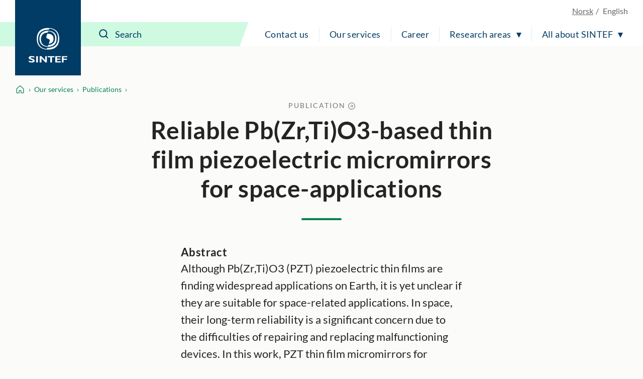

--- FILE ---
content_type: text/html; charset=utf-8
request_url: https://www.sintef.no/en/publications/publication/2085948/
body_size: 11170
content:




<!DOCTYPE html>
<html lang="en" class="no-js">
<head>
    <title>Reliable Pb(Zr,Ti)O3-based thin film piezoelectric micromirrors for space-applications - SINTEF</title>
    <meta charset="UTF-8">
    <meta name="viewport" content="width=device-width,initial-scale=1,shrink-to-fit=no" />

    
<script id="CookieConsent" src="https://policy.app.cookieinformation.com/uc.js" data-culture="EN" type="text/javascript"></script>

<script>
    (function(){
        try {
            window.CookieInformation.youtubeCategorySdk = 'cookie_cat_marketing';
            window.CookieInformation.enableYoutubeNotVisibleDescription = true;
            window.CookieInformation.youtubeNotVisibleDescription = "You have to consent to marketing cookies to see this content. Click here to renew consent";
        } catch (err){
            console.error(err);
        }
    })();
</script>

    
<link href="/dist/main.5200a497.css" rel="stylesheet" />
    <script>
    document.documentElement.classList.remove("no-js");
    document.documentElement.style.setProperty('--scrollbar-width', (window.innerWidth - document.documentElement.clientWidth) / getComputedStyle(document.documentElement).getPropertyValue('--font-base-size') + 'rem');
</script>
    
<script async defer src="/dist/runtime.b9417d57.js"></script><script async defer src="/dist/740.8309cd28.js"></script><script async defer src="/dist/main.3959a2bc.js"></script>

    <script>
        var appInsights=window.appInsights||function(config)
        {
            function r(config){ t[config] = function(){ var i = arguments; t.queue.push(function(){ t[config].apply(t, i)})} }
            var t = { config:config},u=document,e=window,o='script',s=u.createElement(o),i,f;for(s.src=config.url||'//az416426.vo.msecnd.net/scripts/a/ai.0.js',u.getElementsByTagName(o)[0].parentNode.appendChild(s),t.cookie=u.cookie,t.queue=[],i=['Event','Exception','Metric','PageView','Trace','Ajax'];i.length;)r('track'+i.pop());return r('setAuthenticatedUserContext'),r('clearAuthenticatedUserContext'),config.disableExceptionTracking||(i='onerror',r('_'+i),f=e[i],e[i]=function(config, r, u, e, o) { var s = f && f(config, r, u, e, o); return s !== !0 && t['_' + i](config, r, u, e, o),s}),t
        }({
            instrumentationKey:'a6bf6747-f7a0-4eb1-b9ce-2f80407bf39f'
        });

        window.appInsights=appInsights;
        appInsights.trackPageView();
    </script>




        <link href="https://www.sintef.no/en/publications/publication/2085948/" rel="canonical">

    <!-- Favicons-->
    <link rel="apple-touch-icon" sizes="180x180" href="/apple-touch-icon.png?v=xQdRx5jj52">
    <link rel="icon" type="image/png" sizes="32x32" href="/favicon-32x32.png?v=xQdRx5jj52">
    <link rel="icon" type="image/png" sizes="16x16" href="/favicon-16x16.png?v=xQdRx5jj52">
    <link rel="manifest" href="/site.webmanifest?v=xQdRx5jj52">
    <link rel="mask-icon" href="/safari-pinned-tab.svg?v=xQdRx5jj52" color="#5bbad5">
    <link rel="shortcut icon" href="/favicon.ico?v=xQdRx5jj52">

    <meta name="msapplication-TileColor" content="#ffffff">
    <meta name="msapplication-config" content="/browserconfig.xml?v=xQdRx5jj52">
    <meta name="theme-color" content="#ffffff">

    <!-- Meta tags for sharing -->
    <meta name="facebook-domain-verification" content="v8z4lg9m323xwkeavxrm1v3gcxp70a" />


    <meta property="og:site_name" content="SINTEF" />
    <meta property="og:url" content="https://www.sintef.no/en/publications/publication/2085948/" />
    <meta property="og:type" content="article" />
    <meta property="og:title" content="Reliable Pb(Zr,Ti)O3-based thin film piezoelectric micromirrors for space-applications - SINTEF" />




    <meta name="twitter:site" content="SINTEF" />
    <meta name="twitter:creator" content="SINTEF" />
    <meta name="twitter:card" content="summary" />
    <meta name="twitter:title" content="Reliable Pb(Zr,Ti)O3-based thin film piezoelectric micromirrors for space-applications - SINTEF" />







    <meta name="PageType" content="PublicationPage" />
    <meta name="PageCategory" content="Publikasjoner" />

    

     
    
    
<script type="text/javascript">var appInsights=window.appInsights||function(config){function t(config){i[config]=function(){var t=arguments;i.queue.push(function(){i[config].apply(i,t)})}}var i={config:config},u=document,e=window,o="script",s="AuthenticatedUserContext",h="start",c="stop",l="Track",a=l+"Event",v=l+"Page",r,f;setTimeout(function(){var t=u.createElement(o);t.src=config.url||"https://js.monitor.azure.com/scripts/a/ai.0.js";u.getElementsByTagName(o)[0].parentNode.appendChild(t)});try{i.cookie=u.cookie}catch(y){}for(i.queue=[],r=["Event","Exception","Metric","PageView","Trace","Dependency"];r.length;)t("track"+r.pop());return t("set"+s),t("clear"+s),t(h+a),t(c+a),t(h+v),t(c+v),t("flush"),config.disableExceptionTracking||(r="onerror",t("_"+r),f=e[r],e[r]=function(config,t,u,e,o){var s=f&&f(config,t,u,e,o);return s!==!0&&i["_"+r](config,t,u,e,o),s}),i}({instrumentationKey:"a6bf6747-f7a0-4eb1-b9ce-2f80407bf39f",sdkExtension:"a"});window.appInsights=appInsights;appInsights.queue&&appInsights.queue.length===0&&appInsights.trackPageView();</script></head>

<body class="not-in-edit-mode has-secondary-bg is-using-keyboard-navigation">
    



<!-- Google Tag Manager -->
<noscript>
    <iframe src="//www.googletagmanager.com/ns.html?id=GTM-KDHGJL"
            height="0"
            width="0"
            style="display:none;visibility:hidden">
    </iframe>
</noscript>
<script>
    (function (w, d, s, l, i) {
        w[l] = w[l] || [];
        w[l].push({ 'gtm.start': new Date().getTime(), event: 'gtm.js' });
        var f = d.getElementsByTagName(s)[0],
            j = d.createElement(s),
            dl = l != 'dataLayer' ? '&l=' + l : '';

        j.async = true;
        j.src = '//www.googletagmanager.com/gtm.js?id=' + i + dl;
        f.parentNode.insertBefore(j, f);
    })(window, document, 'script', 'dataLayer', 'GTM-KDHGJL');
</script>
<!-- End Google Tag Manager -->
    

    <a href="#main-content" class="skip-to-content">To main content</a>

    <noscript>
        <div class="no-script-warning">
            Your browser doesn&#39;t have JavaScript enabled. The website works, but some functionality may be limited
        </div>
    </noscript>

<header class="masthead js-masthead" data-menu-current-level="1">
    <div class="masthead__inner">
        <div class="masthead__logo">
            <a class="masthead__logo-link" href="/en/" aria-label="SINTEF">
                <svg class="is-vertical-logo" aria-hidden="true" focusable="false" width="85" height="75"
                    viewBox="0 0 85 75" fill="none">
                    <path
                        d="M66.472 23.5047C66.472 34.0872 61.6935 46.9159 42.0649 46.9159C22.4311 46.9159 17.6578 34.082 17.6578 23.5047C17.6578 12.9222 22.4311 0.0883102 42.0649 0.0883102C61.6935 0.0934977 66.472 12.9274 66.472 23.5047ZM40.479 43.0149C40.9938 43.0356 41.5189 43.046 42.0597 43.046C59.5305 43.046 63.7837 31.6231 63.7837 22.2078C63.7837 13.2594 59.9464 2.5005 44.5763 1.45263L43.6456 4.00487C43.1308 3.98412 42.6005 3.97375 42.0649 3.97375C24.5941 3.97375 20.3408 15.3966 20.3408 24.8119C20.3408 33.7604 24.1782 44.5192 39.5535 45.5671L40.479 43.0149Z"
                        fill="white" />
                    <path
                        d="M60.612 23.5047C60.612 31.3326 56.9827 40.8309 42.0597 40.8309C27.142 40.8309 23.5074 31.3326 23.5074 23.5047C23.5074 15.6767 27.1368 6.17844 42.0597 6.17844C56.9827 6.17844 60.612 15.6767 60.612 23.5047ZM41.4306 10.0639C29.591 10.3336 26.6844 18.2549 26.6844 24.8067C26.6844 31.4104 29.643 39.4147 41.7425 39.5548L42.6941 36.9455C54.5336 36.6757 57.4402 28.7544 57.4402 22.2026C57.4402 15.5937 54.4816 7.59462 42.3873 7.45456L41.4306 10.0639Z"
                        fill="white" />
                    <path
                        d="M43.6352 34.3673L45.1691 30.1602C46.417 26.7417 45.7151 24.4903 42.0597 23.5099C38.4044 22.5294 37.7024 20.2781 38.9503 16.8595L40.4842 12.6524C40.9834 12.6161 41.5086 12.5954 42.0545 12.5954C51.6738 12.5954 54.0137 18.5766 54.0137 23.5099C54.0241 28.1579 51.939 33.7448 43.6352 34.3673Z"
                        fill="white" />
                    <path
                        d="M12.5779 64.6779C10.0144 63.796 8.49096 63.4588 6.98826 63.4588C5.41278 63.4588 4.26366 64.0346 4.26366 64.7142C4.26366 66.7736 13.1498 66.3327 13.1498 71.1C13.1498 73.7249 10.5344 74.9751 6.59829 74.9751C3.52011 74.9751 1.99142 74.3526 0.233944 73.6523V70.7058C2.77136 72.0078 4.32085 72.4695 6.26032 72.4695C7.9398 72.4695 8.93813 71.6914 8.93813 70.8925C8.93813 68.6515 0.0987549 69.4711 0.0987549 64.5638C0.0987549 62.1983 2.51138 60.9585 6.59829 60.9585C8.56375 60.9585 10.3472 61.2801 12.5727 62.0219V64.6779H12.5779Z"
                        fill="white" />
                    <path d="M20.1432 61.1348H16.4307V74.7935H20.1432V61.1348Z" fill="white" />
                    <path
                        d="M27.8283 74.7935H23.9806V61.1348H27.5111L35.8305 69.6682V61.1348H39.5431V74.7935H36.4389L27.8283 65.8139V74.7935Z"
                        fill="white" />
                    <path
                        d="M69.6801 74.7935H57.8666V61.1348H69.6957V63.5003H61.5323V66.5454H68.8846V68.9576H61.5323V72.3761H69.6801V74.7935Z"
                        fill="white" />
                    <path
                        d="M84.0258 63.5003H75.7636V66.7269H83.1523V69.1391H75.7636V74.7935H72.0979V61.1348H84.0258V63.5003Z"
                        fill="white" />
                    <path d="M50.556 74.7935V63.547H55.9896V61.1348H41.3943V63.547H46.8643V74.7935H50.556Z"
                        fill="white" />
                </svg>
                <svg class="is-horizontal-logo" aria-hidden="true" focusable="false" width="509.7" height="105.1"
                    viewBox="0 0 509.7 105.1" fill="none">
                    <path
                        d="M196.3,40c-11.2-3.9-17.9-5.4-24.5-5.4c-6.9,0-11.9,2.5-11.9,5.5c0,9.1,39,7.1,39,28.1c0,11.5-11.5,17-28.7,17c-13.5,0-20.2-2.7-27.9-5.8V66.5c11.1,5.7,17.9,7.8,26.4,7.8c7.4,0,11.8-3.4,11.8-7c0-9.9-38.8-6.2-38.8-27.8c0-10.4,10.6-15.9,28.5-15.9c8.6,0,16.4,1.4,26.2,4.7L196.3,40z"
                        fill="white" />
                    <path d="M229.5,84.5h-16.3v-60h16.3V84.5z" fill="white" />
                    <path d="M263.2,84.5h-16.9v-60h15.5L298.3,62V24.4h16.3v60H301L263.2,45V84.5z" fill="white" />
                    <path d="M446.8,84.5H395v-60h51.9v10.4H411v13.4h32.2v10.6H411v15h35.7V84.5z" fill="white" />
                    <path d="M509.7,34.9h-36.2V49h32.4v10.6h-32.4v24.9h-16.1v-60h52.3L509.7,34.9z" fill="white" />
                    <path
                        d="M109.3,52.5c0,23.8-10.7,52.5-54.7,52.5S0,76.3,0,52.5S10.7,0,54.7,0S109.3,28.8,109.3,52.5z M51.1,96.3c1.2,0,2.3,0.1,3.5,0.1c39.1,0,48.6-25.6,48.6-46.8c0-20.1-8.6-44.2-43-46.6l-2.1,5.7c-1.2,0-2.3-0.1-3.6-0.1C15.5,8.7,6,34.3,6,55.5c0,20.1,8.6,44.2,43,46.6L51.1,96.3z"
                        fill="white" />
                    <path
                        d="M96.2,52.5c0,17.6-8.1,38.9-41.5,38.9S13.1,70.1,13.1,52.5s8.1-38.9,41.5-38.9S96.2,35,96.2,52.5z M53.2,22.4c-26.5,0.6-33,18.4-33,33.1s6.6,32.8,33.7,33.1l2.1-5.9c26.5-0.6,33-18.4,33-33.1s-6.6-32.8-33.7-33.1L53.2,22.4z"
                        fill="white" />
                    <path
                        d="M58.2,76.9l3.4-9.5c2.8-7.7,1.2-12.7-7-14.9s-9.8-7.2-7-14.9l3.4-9.5c1.1-0.1,2.3-0.1,3.5-0.1c21.5,0,26.8,13.4,26.8,24.5C81.4,63,76.8,75.5,58.2,76.9z"
                        fill="white" />
                    <polygon
                        points="362.9,84.5 362.9,35.1 386.7,35.1 386.7,24.5 322.7,24.5 322.7,35.1 346.7,35.1 346.7,84.5"
                        fill="white" />
                </svg>
            </a>
        </div>
        <div class="masthead__content">
            <div class="masthead__choose-language">
        <a class="masthead__language" href=https://www.sintef.no/publikasjoner/ data-shorthand="NO" data-longhand="P&#229; norsk">
            <span>Norsk</span>
        </a>
        <span class="masthead__language is-disabled" data-shorthand="EN" data-longhand="In English">
            <span>English</span>
        </span>
</div>
            <div class="masthead__return-to-menu">
    <button class="js-return-to-level-1">
        <svg class="icon icon--lg" aria-hidden="true" focusable="false">
            <use href="/UI/icons.commons.svg#arrow-right"></use>
        </svg>
        <span>Menu</span>
    </button>
</div>
            <div class="masthead__toggle-search">
    <button class="js-toggle-search" aria-expanded="false">
        <svg aria-hidden="true" focusable="false">
            <g class="is-active-icon">
                <rect width="24" height="2" x="0" y="3"></rect>
                <rect width="24" height="2" x="0" y="19"></rect>
            </g>
            <g class="is-inactive-icon">
                <path d="M19.8875 18.48L16.676 15.29C19.1835 12.0776 18.9198 7.50244 16.0375 4.62C14.5198 3.10235 12.495 2.26622 10.3399 2.26622C8.18374 2.26622 6.15991 3.1024 4.64235 4.62C3.12471 6.13765 2.28857 8.16244 2.28857 10.3176C2.28857 12.4737 3.12475 14.4976 4.64235 16.0151C6.16 17.5328 8.18479 18.3689 10.3399 18.3689C12.1223 18.3689 13.8824 17.7751 15.2899 16.6527L18.4799 19.8874C18.6776 20.085 18.9199 20.1736 19.1837 20.1736C19.4476 20.1736 19.6899 20.0636 19.8876 19.8874C20.2837 19.5136 20.2837 18.8759 19.8876 18.4797L19.8875 18.48ZM16.4122 10.3176C16.4122 11.9452 15.7746 13.4638 14.6298 14.6076C13.486 15.7514 11.9461 16.3899 10.3398 16.3899C8.73363 16.3899 7.19363 15.7523 6.04985 14.6076C4.90602 13.4637 4.2675 11.9238 4.2675 10.3176C4.2675 8.68991 4.90514 7.17134 6.04985 6.02756C7.19367 4.88374 8.73363 4.24521 10.3398 4.24521C11.9675 4.24521 13.4861 4.88286 14.6298 6.02756C15.7737 7.17224 16.4122 8.69 16.4122 10.3176Z" />
            </g>
        </svg>
        <span>Search</span>
    </button>
    <a class="masthead__toggle-search-link" href="#search-form" aria-hidden="true">
        <svg focusable="false">
            <path d="M19.8875 18.48L16.676 15.29C19.1835 12.0776 18.9198 7.50244 16.0375 4.62C14.5198 3.10235 12.495 2.26622 10.3399 2.26622C8.18374 2.26622 6.15991 3.1024 4.64235 4.62C3.12471 6.13765 2.28857 8.16244 2.28857 10.3176C2.28857 12.4737 3.12475 14.4976 4.64235 16.0151C6.16 17.5328 8.18479 18.3689 10.3399 18.3689C12.1223 18.3689 13.8824 17.7751 15.2899 16.6527L18.4799 19.8874C18.6776 20.085 18.9199 20.1736 19.1837 20.1736C19.4476 20.1736 19.6899 20.0636 19.8876 19.8874C20.2837 19.5136 20.2837 18.8759 19.8876 18.4797L19.8875 18.48ZM16.4122 10.3176C16.4122 11.9452 15.7746 13.4638 14.6298 14.6076C13.486 15.7514 11.9461 16.3899 10.3398 16.3899C8.73363 16.3899 7.19363 15.7523 6.04985 14.6076C4.90602 13.4637 4.2675 11.9238 4.2675 10.3176C4.2675 8.68991 4.90514 7.17134 6.04985 6.02756C7.19367 4.88374 8.73363 4.24521 10.3398 4.24521C11.9675 4.24521 13.4861 4.88286 14.6298 6.02756C15.7737 7.17224 16.4122 8.69 16.4122 10.3176Z" />
        </svg>
        <span>Search</span>
    </a>
</div>
            <div class="masthead__search" id="search-form">
    <form class="masthead__search-form" method="get" action="/en/search/">
        <input id="header-search" name="querytext" type="search" class="js-input-search" placeholder="Search" value="" aria-label="Search" autocomplete="off">
        <span class="has-skewed-corner"></span>
        <button aria-label="Search" type="submit" data-please-wait>
            <svg aria-hidden="true" focusable="false" width="24" height="24" viewBox="0 0 24 24" fill="currentColor">
                <path d="M19.8875 18.48L16.676 15.29C19.1835 12.0776 18.9198 7.50244 16.0375 4.62C14.5198 3.10235 12.495 2.26622 10.3399 2.26622C8.18374 2.26622 6.15991 3.1024 4.64235 4.62C3.12471 6.13765 2.28857 8.16244 2.28857 10.3176C2.28857 12.4737 3.12475 14.4976 4.64235 16.0151C6.16 17.5328 8.18479 18.3689 10.3399 18.3689C12.1223 18.3689 13.8824 17.7751 15.2899 16.6527L18.4799 19.8874C18.6776 20.085 18.9199 20.1736 19.1837 20.1736C19.4476 20.1736 19.6899 20.0636 19.8876 19.8874C20.2837 19.5136 20.2837 18.8759 19.8876 18.4797L19.8875 18.48ZM16.4122 10.3176C16.4122 11.9452 15.7746 13.4638 14.6298 14.6076C13.486 15.7514 11.9461 16.3899 10.3398 16.3899C8.73363 16.3899 7.19363 15.7523 6.04985 14.6076C4.90602 13.4637 4.2675 11.9238 4.2675 10.3176C4.2675 8.68991 4.90514 7.17134 6.04985 6.02756C7.19367 4.88374 8.73363 4.24521 10.3398 4.24521C11.9675 4.24521 13.4861 4.88286 14.6298 6.02756C15.7737 7.17224 16.4122 8.69 16.4122 10.3176Z" />
            </svg>
        </button>
    </form>
    <a class="masthead__search-link-close" href="#close-search" aria-hidden="true">
        <span class="sr-only">Close</span>
        <svg focusable="false">
            <rect width="24" height="2" x="0" y="3"></rect>
            <rect width="24" height="2" x="0" y="19"></rect>
        </svg>
    </a>
</div>
            <div class="masthead__toggle-menu">
    <button class="js-toggle-menu" aria-expanded="false">
        <span class="sr-only">Menu</span>
        <svg aria-hidden="true" focusable="false">
            <rect width="24" height="2" x="0" y="3"></rect>
            <rect width="24" height="2" x="0" y="11"></rect>
            <rect width="24" height="2" x="0" y="19"></rect>
        </svg>
    </button>
    <a class="masthead__toggle-menu-link" href="#mastheadmenu" aria-hidden="true">
        <span class="sr-only">Menu</span>
        <svg focusable="false">
            <rect width="24" height="2" x="0" y="3"></rect>
            <rect width="24" height="2" x="0" y="11"></rect>
            <rect width="24" height="2" x="0" y="19"></rect>
        </svg>
    </a>
</div>
            
<nav class="masthead__menu js-menu" id="mastheadmenu">
    <h2 class="sr-only">Menu</h2>
    <a class="masthead__close-menu-link" href="#close-menu" aria-hidden="true">
        <span class="sr-only">Close</span>
        <svg focusable="false">
            <rect width="24" height="2" x="0" y="3"></rect>
            <rect width="24" height="2" x="0" y="19"></rect>
        </svg>
    </a>
    <ul class="masthead__menu-level-1">
                <li>
                            <a class="masthead__menu-top-link" href="/en/sintef-group/contact-and-invoice-information/" target="_self" rel="">
            Contact us
        </a>

                </li>
                <li>
                            <a class="masthead__menu-top-link" href="/en/explore-our-services/" target="_self" rel="">
            Our services
        </a>

                </li>
                <li>
                            <a class="masthead__menu-top-link" href="/en/sintef-group/career/" target="_self" rel="">
            Career
        </a>

                </li>
                <li>
                            <button class="masthead__menu-top-link is-expandable js-toggle-submenu" data-controls="submenu--437527" aria-expanded="false">
            Research areas
        </button>
        <a href="#submenu--437527" class="masthead__menu-top-link-fallback is-expandable" aria-hidden="true">
            Research areas
        </a>
        <div class="masthead__menu-section" id="submenu--437527">
            
<div class="masthead__menu-section-inner">
    <h2>Research areas</h2>
    <ul class="masthead__menu-level-2">
        <li>
                    <a class="masthead__menu-mid-link" href="/en/main-research-areas/building-and-construction/" target="_self" rel="">
                        
<svg class="icon">
    <use href="/UI/icons.sintef.svg#bygg-infrastruktur"></use>
</svg>
                        <span> Building and construction</span>
                    </a>
        </li>
        <li>
                    <a class="masthead__menu-mid-link" href="/en/main-research-areas/climate-and-environment/" target="_self" rel="">
                        
<svg class="icon">
    <use href="/UI/icons.sintef.svg#klima-miljo"></use>
</svg>
                        <span>Climate and environment</span>
                    </a>
        </li>
        <li>
                    <a class="masthead__menu-mid-link" href="/en/main-research-areas/digitalisation/" target="_self" rel="">
                        
<svg class="icon">
    <use href="/UI/icons.sintef.svg#digitalisering"></use>
</svg>
                        <span>Digitalisation</span>
                    </a>
        </li>
        <li>
                    <a class="masthead__menu-mid-link" href="/en/main-research-areas/food-and-agriculture/" target="_self" rel="">
                        
<svg class="icon">
    <use href="/UI/icons.sintef.svg#mat-og-agrikultur"></use>
</svg>
                        <span>Food and agriculture</span>
                    </a>
        </li>
        <li>
                    <a class="masthead__menu-mid-link" href="/en/main-research-areas/health/" target="_self" rel="">
                        
<svg class="icon">
    <use href="/UI/icons.sintef.svg#helse-og-velferd"></use>
</svg>
                        <span>Health and medicine</span>
                    </a>
        </li>
        <li>
                    <a class="masthead__menu-mid-link" href="/en/main-research-areas/materials/" target="_self" rel="">
                        
<svg class="icon">
    <use href="/UI/icons.sintef.svg#materialer"></use>
</svg>
                        <span>Materials</span>
                    </a>
        </li>
        <li>
                    <a class="masthead__menu-mid-link" href="/en/main-research-areas/microsystems-and-nanotechnology/" target="_self" rel="">
                        
<svg class="icon">
    <use href="/UI/icons.sintef.svg#nanoteknologi"></use>
</svg>
                        <span>Microsystems and nanotechnology</span>
                    </a>
        </li>
        <li>
                    <a class="masthead__menu-mid-link" href="/en/main-research-areas/ocean-space/" target="_self" rel="">
                        
<svg class="icon">
    <use href="/UI/icons.sintef.svg#havrommet"></use>
</svg>
                        <span>Ocean space</span>
                    </a>
        </li>
        <li>
                    <a class="masthead__menu-mid-link" href="/en/main-research-areas/renewable-energy/" target="_self" rel="">
                        
<svg class="icon">
    <use href="/UI/icons.sintef.svg#fornybar-energi"></use>
</svg>
                        <span>Renewable energy</span>
                    </a>
        </li>
        <li>
                    <a class="masthead__menu-mid-link" href="/en/main-research-areas/society-and-security/" target="_self" rel="">
                        
<svg class="icon">
    <use href="/UI/icons.sintef.svg#smarte-samfunn"></use>
</svg>
                        <span>Society and security</span>
                    </a>
        </li>
        <li>
                    <a class="masthead__menu-mid-link" href="/en/main-research-areas/sustainable-production/" target="_self" rel="">
                        
<svg class="icon">
    <use href="/UI/icons.sintef.svg#bygg-industri-infrastruktur"></use>
</svg>
                        <span>Sustainable production</span>
                    </a>
        </li>
        <li>
                    <a class="masthead__menu-mid-link" href="/en/main-research-areas/transport-and-mobility/" target="_self" rel="">
                        
<svg class="icon">
    <use href="/UI/icons.sintef.svg#mobilitet"></use>
</svg>
                        <span>Transport and mobility</span>
                    </a>
        </li>
    </ul>
</div>
        </div>
        <a href="#close-menu" class="masthead__menu-top-link-close-fallback is-expandable" aria-hidden="true" aria-expanded="true">
            Research areas
        </a>

                </li>
                <li>
                            <button class="masthead__menu-top-link is-expandable js-toggle-submenu" data-controls="submenu--437528" aria-expanded="false">
            All about SINTEF
        </button>
        <a href="#submenu--437528" class="masthead__menu-top-link-fallback is-expandable" aria-hidden="true">
            All about SINTEF
        </a>
        <div class="masthead__menu-section" id="submenu--437528">
            
<div class="masthead__menu-section-inner">
    <h2>All about SINTEF</h2>
    <ul class="masthead__menu-level-2">
        <li>



<h3 class="masthead__menu-mid-link is-expandable">
    <button class="js-toggle-dropdown" data-controls="submenu--7b7276fe-4f06-4618-a13b-87f77fda5167" aria-expanded="false">
        <span class="sr-only">Show more</span>
    </button>
    <span>Contact us</span>
</h3>
<div class="masthead__menu-level-3" id="submenu--7b7276fe-4f06-4618-a13b-87f77fda5167">
    <ul>
            <li>
                        <a href="/en/sintef-group/contact-and-invoice-information/" target="_self" rel="">
                            Contact information
                        </a>
            </li>
            <li>
                        <a href="/en/sintef-group/contact-and-invoice-information/press-contacts/">
                            Press contacts
                        </a>
            </li>
            <li>
                        <a href="/en/all-employees/">
                            All employees
                        </a>
            </li>
            <li>
                        <a href="/en/sintef-group/invoice-information/">
                            Invoice information
                        </a>
            </li>
            <li>
                        <a href="https://sintef.fotoware.cloud/fotoweb/" target="_blank" rel="noopener noreferrer">
                            Media archive
                        </a>
            </li>
    </ul>
</div>        </li>
        <li>



<h3 class="masthead__menu-mid-link is-expandable">
    <button class="js-toggle-dropdown" data-controls="submenu--ffaeed27-54c1-4be2-9583-3991d4f5418e" aria-expanded="false">
        <span class="sr-only">Show more</span>
    </button>
    <span>Our services</span>
</h3>
<div class="masthead__menu-level-3" id="submenu--ffaeed27-54c1-4be2-9583-3991d4f5418e">
    <ul>
            <li>
                        <a href="/en/expert-list/" target="_self" rel="">
                            Expertise
                        </a>
            </li>
            <li>
                        <a href="/en/all-laboratories/">
                            Laboratories
                        </a>
            </li>
            <li>
                        <a href="/en/events/">
                            Events and courses
                        </a>
            </li>
            <li>
                        <a href="/en/projects/">
                            SINTEF projects
                        </a>
            </li>
            <li>
                        <a href="/en/publications/">
                            Publications
                        </a>
            </li>
            <li>
                        <a href="/en/software/">
                            Software
                        </a>
            </li>
            <li>
                        <a href="/en/explore-our-services/" target="_self" rel="">
                            All our services ▸
                        </a>
            </li>
    </ul>
</div>        </li>
        <li>



<h3 class="masthead__menu-mid-link is-expandable">
    <button class="js-toggle-dropdown" data-controls="submenu--fb5163ea-98d6-4b99-831b-e9125913c414" aria-expanded="false">
        <span class="sr-only">Show more</span>
    </button>
    <span>Career</span>
</h3>
<div class="masthead__menu-level-3" id="submenu--fb5163ea-98d6-4b99-831b-e9125913c414">
    <ul>
            <li>
                        <a href="/en/sintef-group/career/vacant-positions/">
                            Vacant positions
                        </a>
            </li>
            <li>
                        <a href="/en/sintef-group/career/students/">
                            Students
                        </a>
            </li>
            <li>
                        <a href="/en/sintef-group/career/the-sintef-school/">
                            The SINTEF School
                        </a>
            </li>
            <li>
                        <a href="/en/sintef-group/career/development-opportunities/">
                            Development opportunities
                        </a>
            </li>
            <li>
                        <a href="/en/sintef-group/career/benefits/">
                            Benefits
                        </a>
            </li>
    </ul>
</div>        </li>
        <li>



<h3 class="masthead__menu-mid-link is-expandable">
    <button class="js-toggle-dropdown" data-controls="submenu--843151a5-2a26-438f-a1c2-ed4472cce1d6" aria-expanded="false">
        <span class="sr-only">Show more</span>
    </button>
    <span>Sustainability</span>
</h3>
<div class="masthead__menu-level-3" id="submenu--843151a5-2a26-438f-a1c2-ed4472cce1d6">
    <ul>
            <li>
                        <a href="/en/sustainability/" target="_self" rel="">
                            Sustainability in SINTEF
                        </a>
            </li>
            <li>
                        <a href="/en/sustainability/#SINTEFsstrategyandactivitiesareguidedbytheUNSustainableDevelopmentGoals" target="_self" rel="">
                            UN Sustainable Development Goals 
                        </a>
            </li>
            <li>
                        <a href="/en/sustainability/#OurresearchportfolioandtheSustainableDevelopmentGoals" target="_self" rel="">
                            Research projects and sustainability 
                        </a>
            </li>
            <li>
                        <a href="/en/sustainability/#OurstartupcompaniesandtheSustainableDevelopmentGoals" target="_self" rel="">
                            Start-up companies and sustainability 
                        </a>
            </li>
    </ul>
</div>        </li>
        <li>



<h3 class="masthead__menu-mid-link is-expandable">
    <button class="js-toggle-dropdown" data-controls="submenu--36175000-ff3d-4dd1-be77-2b5e1e4b30e8" aria-expanded="false">
        <span class="sr-only">Show more</span>
    </button>
    <span>Management and board</span>
</h3>
<div class="masthead__menu-level-3" id="submenu--36175000-ff3d-4dd1-be77-2b5e1e4b30e8">
    <ul>
            <li>
                        <a href="/en/sintef-group/management-and-board/">
                            Management and board
                        </a>
            </li>
            <li>
                        <a href="/en/sintef-group/a-certified-institute/">
                            A certified institute
                        </a>
            </li>
            <li>
                        <a href="/en/sintef-group/annual-reports-and-brochures/">
                            Annual Reports and brochures
                        </a>
            </li>
            <li>
                        <a href="/en/sintef-group/hse-in-sintef/">
                            HSE in SINTEF
                        </a>
            </li>
            <li>
                        <a href="/en/sintef-group/ethics/">
                            Ethics
                        </a>
            </li>
    </ul>
</div>        </li>
        <li>



<h3 class="masthead__menu-mid-link is-expandable">
    <button class="js-toggle-dropdown" data-controls="submenu--9db218d4-f61e-40e2-813c-fcc01411effa" aria-expanded="false">
        <span class="sr-only">Show more</span>
    </button>
    <span>Institutes</span>
</h3>
<div class="masthead__menu-level-3" id="submenu--9db218d4-f61e-40e2-813c-fcc01411effa">
    <ul>
            <li>
                        <a href="/en/community/">
                            SINTEF Community
                        </a>
            </li>
            <li>
                        <a href="/en/digital/">
                            SINTEF Digital
                        </a>
            </li>
            <li>
                        <a href="/en/sintef-energy/">
                            SINTEF Energy Research
                        </a>
            </li>
            <li>
                        <a href="/en/sintef-industry/">
                            SINTEF Industry
                        </a>
            </li>
            <li>
                        <a href="/en/ocean/">
                            SINTEF Ocean
                        </a>
            </li>
    </ul>
</div>        </li>
        <li>



<h3 class="masthead__menu-mid-link is-expandable">
    <button class="js-toggle-dropdown" data-controls="submenu--cc340d6e-099e-4f6d-be9d-e0836a70c2c7" aria-expanded="false">
        <span class="sr-only">Show more</span>
    </button>
    <span>Other units</span>
</h3>
<div class="masthead__menu-level-3" id="submenu--cc340d6e-099e-4f6d-be9d-e0836a70c2c7">
    <ul>
            <li>
                        <a href="/sintef-helgeland/">
                            SINTEF Helgeland
                        </a>
            </li>
            <li>
                        <a href="/sintef-nord-as/" target="_self" rel="">
                            SINTEF Nord
                        </a>
            </li>
            <li>
                        <a href="/en/sintef-nordvest/">
                            SINTEF Nordvest
                        </a>
            </li>
            <li>
                        <a href="/en/tto/">
                            SINTEF TTO
                        </a>
            </li>
            <li>
                        <a href="/en/sintefs-brussels-office/">
                            SINTEF’s Brussels Office
                        </a>
            </li>
    </ul>
</div>        </li>
        <li>



<h3 class="masthead__menu-mid-link is-expandable">
    <button class="js-toggle-dropdown" data-controls="submenu--35e2c29b-4cf1-44cf-a70e-9a1aa82495b6" aria-expanded="false">
        <span class="sr-only">Show more</span>
    </button>
    <span>About us</span>
</h3>
<div class="masthead__menu-level-3" id="submenu--35e2c29b-4cf1-44cf-a70e-9a1aa82495b6">
    <ul>
            <li>
                        <a href="/en/sintef-group/this-is-sintef/" target="_self" rel="">
                            About us
                        </a>
            </li>
            <li>
                        <a href="/en/all-employees/" target="_self" rel="">
                            Our employees
                        </a>
            </li>
            <li>
                        <a href="/en/latest-news/">
                            Latest news from SINTEF
                        </a>
            </li>
    </ul>
</div>        </li>
        <li>



<h3 class="masthead__menu-mid-link is-expandable">
    <button class="js-toggle-dropdown" data-controls="submenu--5de0b80f-55e8-49af-ade8-31f79ca7274d" aria-expanded="false">
        <span class="sr-only">Show more</span>
    </button>
    <span>Follow us</span>
</h3>
<div class="masthead__menu-level-3" id="submenu--5de0b80f-55e8-49af-ade8-31f79ca7274d">
    <ul>
            <li>
                        <a href="https://www.linkedin.com/company/sintef" target="_blank" rel="noopener noreferrer">
                            LinkedIn
                        </a>
            </li>
            <li>
                        <a href="https://www.facebook.com/sintefhq/" target="_blank" rel="noopener noreferrer">
                            Facebook
                        </a>
            </li>
            <li>
                        <a href="https://www.twitter.com/SINTEF" target="_blank" rel="noopener noreferrer">
                            Twitter
                        </a>
            </li>
            <li>
                        <a href="https://www.instagram.com/sintefhq/" target="_blank" rel="noopener noreferrer">
                            Instagram
                        </a>
            </li>
    </ul>
</div>        </li>
    </ul>
</div>
        </div>
        <a href="#close-menu" class="masthead__menu-top-link-close-fallback is-expandable" aria-hidden="true" aria-expanded="true">
            All about SINTEF
        </a>

                </li>
    </ul>
</nav>
        </div>
    </div>
</header>
        <main>
            


            

<div id="main-content">
    <nav aria-label="Breadcrumb" class="breadcrumbs">
        <ol class="breadcrumbs__items">
                    <li class="breadcrumbs__item">
                        <a href="/en/" class="breadcrumbs__link">
                            <svg class="icon icon--md" aria-hidden="true" focusable="false">
                                <use href="/UI/icons.commons.svg#house"></use>
                            </svg>
                            <span class="sr-only">Home</span>
                        </a>
                    </li>
                    <li class="breadcrumbs__item">
                        <a href="/en/explore-our-services/" class="breadcrumbs__link">
                            Our services
                        </a>
                    </li>
                    <li class="breadcrumbs__item">
                        <a href="/en/publications/" class="breadcrumbs__link">
                            Publications
                        </a>
                    </li>
        </ol>
    </nav>



<div class="eyebrow">
        <a class="eyebrow__link" href="/en/publications/" title="All publications">

    <span class="eyebrow__label">Publication</span>

        <svg class="icon icon--sm" aria-hidden="true" focusable="false"><use href="/UI/icons.commons.svg#arrow-right-circled"></use></svg>
        </a>
</div>
    


    <h1 class="title" >
        <span class="title__content">
            Reliable Pb(Zr,Ti)O3-based thin film piezoelectric micromirrors for space-applications
        </span>
    </h1>








    <div class="body-text">
        <h2>Abstract</h2>
        <div class="lead">Although Pb(Zr,Ti)O3 (PZT) piezoelectric thin films are finding widespread applications on Earth, it is yet unclear if they are suitable for space-related applications. In space, their long-term reliability is a significant concern due to the difficulties of repairing and replacing malfunctioning devices. In this work, PZT thin film micromirrors for compact interferometric 3D imaging systems have been exposed to operating conditions encountered on a space mission and tested according to criteria set by the European Space Agency. Thermal cycling in vacuum, sinusoidal and random mechanical vibrations, and 𝛾-radiation with and without bias did not degrade key functional device properties of the micromirror such as angular deflection, resonance frequency, polarization, and permittivity. Apart from 𝛾-radiation, stressing the devices enhanced their large-signal angular deflection and improved their electrical lifetime compared to pristine devices. Their dielectric and ferroelectric characteristics remained comparable to that of a lab-scale environment. Simultaneously applying a 10 V field-down bias while 𝛾-radiating the micromirrors changed the capacitance-field and polarization-field characteristics and enhanced the electrical imprint. After stress-testing, the median time-to-failure in moderate acceleration conditions of 150 kV/cm and 175 °C ranged from 1.95 to 2.64 h, close to 2.11 h as measured for a reference group. All actuator membranes had shorter electrical lifetimes, smaller voltage acceleration factors, and smaller activation energies, ranging from 2.56 to 2.88 V−1 and 1.03 to 1.09 eV, than simple bonding pads. This work is a device-level report covering a full set of space-relevant tests demonstrating that PZT-based thin film piezomicroelectromechanical systems technology is space-ready.</div>
    </div>

<div class="facts">
    <div class="facts__content">
            <a class="button has-gap-divider" href="https://nva.sikt.no/registration/0198cc4e83b6-0000f677-d90f-4cb2-8be1-04750f1e6f22" target="_blank" rel="noopener noreferrer">
                Read the publication
            </a>

        


<div class="definition-list publication-category">
    <div class="definition-list__item">
        <h3>Category</h3>
        <p>Academic article</p>
    </div>
</div>


        


<div class="definition-list publication-language">
    <div class="definition-list__item">
        <h3>Language</h3>
        <p>English</p>
    </div>
</div>

            <div class="definition-list">
                <div class="definition-list__item">
                    <h3>Author(s)</h3>
                    <ul>
                                <li><a href="/en/all-employees/employee/runard/">Runar Dahl-Hansen</a></li>
                                <li>Jo Gjessing</li>
                                <li>Peter Mardilovich</li>
                                <li>Charalampos Fragkiadakis</li>
                                <li><a href="/en/all-employees/employee/jostein.thorstensen/">Jostein Thorstensen</a></li>
                    </ul>
                </div>
            </div>

            <div class="definition-list">
                <div class="definition-list__item">
                    <h3>Affiliation</h3>
                    <ul>
                            <li>SINTEF Digital / Smart Sensors and Microsystems</li>
                            <li>aixACCT Systems GmbH</li>
                    </ul>
                </div>
            </div>

        

        

        

        

        

        


<div class="definition-list publication-media-date">
    <div class="definition-list__item">
        <h3>Date</h3>
        <p>26.09.2022</p>
    </div>
</div>

        


<div class="definition-list publication-year">
    <div class="definition-list__item">
        <h3>Year</h3>
        <a href="/en/publications/publication/2022">2022</a>
    </div>
</div>

        


<div class="definition-list publication-published-in-title">
    <div class="definition-list__item">
        <h3>Published in</h3>
        <p>Applied Physics Letters</p>
    </div>
</div>

        


<div class="definition-list publication-issn">
    <div class="definition-list__item">
        <h3>ISSN</h3>
        <p>0003-6951</p>
    </div>
</div>

        

        

        

        

        

        


<div class="definition-list publication-volume">
    <div class="definition-list__item">
        <h3>Volume</h3>
        <p>121</p>
    </div>
</div>

        


<div class="definition-list">
    <div class="definition-list__item">
        <h3>Issue</h3>
        <p>13</p>
    </div>
</div>

        

        

        


<div class="definition-list publication-pages">
    <div class="definition-list__item">
        <h3>Page(s)</h3>
        <p>1 - 8</p>
    </div>
</div>


            <div class="definition-list">
                <div class="definition-list__item">
                    <h3>DOI</h3>
                    <a class="link" href="https://doi.org/10.1063/5.0106933" target="_blank" rel="noopener noreferrer">https://doi.org/10.1063/5.0106933</a>
                </div>
            </div>

            <div class="definition-list">
                <div class="definition-list__item">
                    <h3>Read fulltext</h3>
                    <a class="link" href="https://hdl.handle.net/11250/3055734" target="_blank" rel="noopener noreferrer">https://hdl.handle.net/11250/3055734</a>
                </div>
            </div>

        

            <p>
                <a class="link has-animated-icon" href="https://nva.sikt.no/registration/0198cc4e83b6-0000f677-d90f-4cb2-8be1-04750f1e6f22" target="_blank" rel="noopener noreferrer">
                    View this publication at Norwegian Research Information Repository
                    <svg class="icon icon--lg" width="26" height="26" viewBox="0 0 26 26" fill="none" xmlns="http://www.w3.org/2000/svg">
    <circle cx="13" cy="13" r="12" stroke="currentColor" stroke-width="2" />
    <path d="M7.75 13.75H16.1275L12.4675 17.41C12.175 17.7025 12.175 18.1825 12.4675 18.475C12.76 18.7675 13.2325 18.7675 13.525 18.475L18.4675 13.5325C18.76 13.24 18.76 12.7675 18.4675 12.475L13.5325 7.52504C13.24 7.23254 12.7675 7.23254 12.475 7.52504C12.1825 7.81754 12.1825 8.29004 12.475 8.58254L16.1275 12.25H7.75C7.3375 12.25 7 12.5875 7 13C7 13.4125 7.3375 13.75 7.75 13.75Z" fill="currentColor" />
</svg>
                </a>
            </p>
    </div>
</div></div>        </main>

<footer class="footer">
    <div class="footer__inner">
        <div class="footer__section">
            
            <div class="footer__item">
                <h2 class="footer__title">Contact us
                </h2>
                <ul class="footer__list">
                    <li class="footer__list-item">
                        <span data-e="[base64]"></span>
                    </li>

                    <li class="footer__list-item">
                        <a class="footer__more" href="/en/sintef-group/contact-and-invoice-information/" >
                            <span class="footer__more-title">Contact information</span>
                            <svg class="footer__more-icon" aria-hidden="true" focusable="false">
                                <use href="/UI/icons.commons.svg#arrow-right"></use>
                            </svg>
                        </a>
                    </li>

                    <li class="footer__list-item">
                        <a class="footer__more" href="/en/all-employees/" >
                            <span class="footer__more-title">Employees at SINTEF</span>
                            <svg class="footer__more-icon" aria-hidden="true" focusable="false">
                                <use href="/UI/icons.commons.svg#arrow-right"></use>
                            </svg>
                        </a>
                    </li>

                    <li class="footer__list-item">
                        <a class="footer__more" href="/en/sintef-group/contact-and-invoice-information/press-contacts/" >
                            <span class="footer__more-title">Press contacts at SINTEF</span>
                            <svg class="footer__more-icon" aria-hidden="true" focusable="false">
                                <use href="/UI/icons.commons.svg#arrow-right"></use>
                            </svg>
                        </a>
                    </li>

                    


        <li class="footer__list-item">
            <a class="footer__more" href="/globalassets/personvernerklaring/personvernerklaring-for-kunder-brukere-og-samfunn-oppdatert-28-10-2022_en.pdf">
                <span class="footer__more-title">Personal privacy policy for customers (pdf)</span>
                <svg class="footer__more-icon" aria-hidden="true" focusable="false">
                    <use href="/UI/icons.commons.svg#arrow-right"></use>
                </svg>
            </a>
        </li>


                    
                        <li class="footer__list-item">
                            <button class="footer__more" onclick="CookieConsent.renew()">
                                <span class="footer__more-title">Cookie management</span>
                                <svg class="footer__more-icon" aria-hidden="true" focusable="false">
                                    <use href="/UI/icons.commons.svg#arrow-right"></use>
                                </svg>
                            </button>
                        </li>
                </ul>
            </div>

            
            <div class="footer__item">
                <h2 class="footer__title">Follow us
                </h2>
                <ul class="footer__split-list">
                        <li class="footer__split-list-item">
                            <a class="footer__social" href="https://www.linkedin.com/company/sintef" target="_blank"
                            rel="noopener noreferrer" >
                                <svg class="footer__social-icon" aria-hidden="true" focusable="false">
                                    <use href="/UI/icons.commons.svg#social-linkedin"></use>
                                </svg>
                                <span class="footer__social-title">LinkedIn</span>
                            </a>
                        </li>

                        <li class="footer__split-list-item">
                            <a class="footer__social" href="https://www.facebook.com/sintefforskning" target="_blank"
                            rel="noopener noreferrer" >
                                <svg class="footer__social-icon" aria-hidden="true" focusable="false">
                                    <use href="/UI/icons.commons.svg#social-facebook"></use>
                                </svg>
                                <span class="footer__social-title">Facebook</span>
                            </a>
                        </li>


                        <li class="footer__split-list-item">
                            <a class="footer__social" href="https://www.instagram.com/sintef_forskning" target="_blank"
                            rel="noopener noreferrer" >
                                <svg class="footer__social-icon" aria-hidden="true" focusable="false">
                                    <use href="/UI/icons.commons.svg#social-instagram"></use>
                                </svg>
                                <span class="footer__social-title">Instagram</span>
                            </a>
                        </li>

                        <li class="footer__split-list-item">
                            <a class="footer__social" href="https://blog.sintef.com/" target="_blank"
                               rel="noopener noreferrer" >
                                <svg class="footer__social-icon" aria-hidden="true" focusable="false">
                                    <use href="/UI/icons.commons.svg?version=2024.10.07#social-blog"></use>
                                </svg>
                                <span class="footer__social-title">SINTEFblog</span>
                            </a>
                        </li>

                        <li class="footer__split-list-item">
                            <a class="footer__social" href="/smart-forklart/"
                            >
                                <svg class="footer__social-icon" aria-hidden="true" focusable="false">
                                    <use href="/UI/icons.commons.svg#broadcast"></use>
                                </svg>
                                <span class="footer__social-title">Podcast: Smart forklart</span>
                            </a>
                        </li>
                </ul>
            </div>

            
                <div class="footer__item">
                    <h2 class="footer__title">Newsletter</h2>
                    <p>Stay up to date with our latest research news</p>
                    <a class="button button--secondary" href="/en/subscribe-to-our-newsletter/" >
                        <span class="button__label">Sign up</span>
                    </a>
                </div>
        </div>

        <hr />
        

<ul class="footer__section">


    <li class="footer__item">
        <a class="footer__highlight" href=https://www.sintef.no/en/sintef-group/annual-reports-and-brochures/>
            <svg class="footer__highlight-icon" aria-hidden="true" focusable="false">
                    <use href="/UI/icons.footer.svg#person"></use>
                                                            </svg>
            <span class="footer__highlight-text">
                <span class="footer__highlight-count">2200</span>
                <span class="footer__highlight-title">employees</span>
            </span>
        </a>
    </li>


    <li class="footer__item">
        <a class="footer__highlight" href=https://www.sintef.no/en/sintef-group/annual-reports-and-brochures/>
            <svg class="footer__highlight-icon" aria-hidden="true" focusable="false">
                                    <use href="/UI/icons.footer.svg#globe"></use>
                                            </svg>
            <span class="footer__highlight-text">
                <span class="footer__highlight-count">80</span>
                <span class="footer__highlight-title">nationalities</span>
            </span>
        </a>
    </li>


    <li class="footer__item">
        <a class="footer__highlight" href=https://www.sintef.no/en/sintef-group/annual-reports-and-brochures/>
            <svg class="footer__highlight-icon" aria-hidden="true" focusable="false">
                                                    <use href="/UI/icons.footer.svg#people"></use>
                            </svg>
            <span class="footer__highlight-text">
                <span class="footer__highlight-count">3300</span>
                <span class="footer__highlight-title">customers</span>
            </span>
        </a>
    </li>
</ul>

        
            <hr />
            <div class="footer__section">
                <div class="footer__item">
                    <a class="footer__sitemap" href="/en/sitemap/" >
                        <svg class="footer__sitemap-icon" aria-hidden="true" focusable="false">
                            <use href="/UI/icons.footer.svg#sitemap"></use>
                        </svg>
                        <span class="footer__sitemap-text">Sitemap</span>
                    </a>
                </div>
            </div>
    </div>
</footer>



<div id="js-newsletter"
     data-language="en"
     data-pagedata="123909"
     data-sourceurl="/en/publications/publication/2085948/"
     data-querystring=""
     data-sitekey="6LcfBlIaAAAAAETnLoZXzkCpkDJ0koI2IdTryTuE">
</div>
    

    

    <script type="text/javascript" src="https://dl.episerver.net/13.6.1/epi-util/find.js"></script>
<script type="text/javascript">
if(typeof FindApi === 'function'){var api = new FindApi();api.setApplicationUrl('/');api.setServiceApiBaseUrl('/find_v2/');api.processEventFromCurrentUri();api.bindWindowEvents();api.bindAClickEvent();api.sendBufferedEvents();}
</script>


<script>(function(){function i(n){var t=n.charCodeAt(0);return(t>=65?t-7:t)-48}function e(n){for(var r=new String,u=i(n.substr(0,1))*16+i(n.substr(1,1)),t=n.length-2;t>1;t-=2)r+=String.fromCharCode(i(n.substr(t,1))*16+i(n.substr(t+1,1))^u);return r}var t=document.querySelectorAll("[data-e]"),n,u,r,f;if(t.length)for(n=0;n<t.length;n++)u=e(t[n].getAttribute("data-e")),r=document.createElement("div"),r.innerHTML=u,f=r.firstChild,t[n].parentNode.insertBefore(f,t[n]),t[n].parentNode.removeChild(t[n])})();</script>
</body>
</html>
